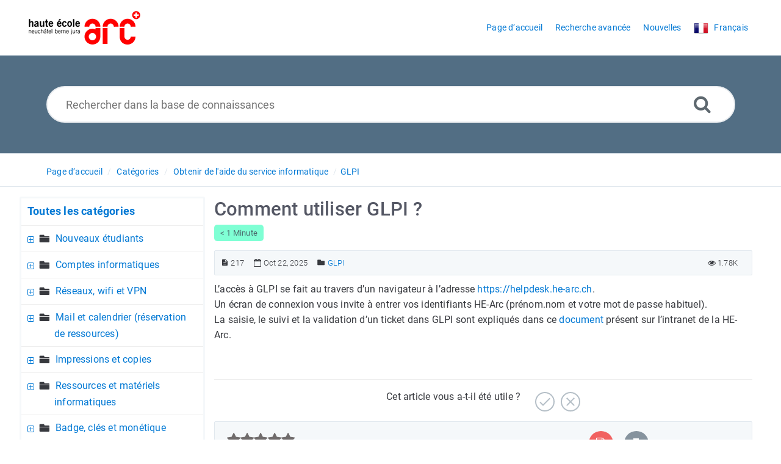

--- FILE ---
content_type: text/html; charset=UTF-8
request_url: https://faq.he-arc.ch/article.php?id=217&oid=62
body_size: 9054
content:
<!DOCTYPE html>
<html   lang="fr">
<head>
<meta http-equiv="Content-Type" content="text/html; charset=utf-8" />
<title>Comment utiliser GLPI ? - FAQ Service informatique HE-ARC</title>
<meta http-equiv="X-UA-Compatible" content="IE=9; IE=8; IE=EDGE" />
<meta name="viewport" content="width=device-width, initial-scale=1.0, maximum-scale=1.0, user-scalable=no" /> 


	<meta name="keywords" content="support,informatique,helpdesk,glpi,utilisation" />
	<meta name="description" content="Comment utiliser GLPI ?" />
<meta name="robots" content="index, follow" /><link rel="shortcut icon" href="https://faq.he-arc.ch/uploads/custom/8575be3ace2937d7d3b1278ae3593317129becde.png" type="image/png" />


<meta name="generator" content="PHPKB Knowledge Base Software" />
<link rel="canonical" href="https://faq.he-arc.ch/article.php?id=217" />
<!-- Powered by 'PHPKB Knowledge Base Software' (https://www.phpkb.com) -->
<!-- Please do not remove this line from the code to keep the license valid -->
<style>
	:root {
	--theme-color: #526e84;
	--theme-text-color: #37393e; 
	--header-text-color:#ffffff;
	--header-text-hover-color:#ffe27a;
	--header-btn-bg-color: #d23e00;
	--header-btn-text-color: #ffffff;
	--header-btn-hover-color: #802600;
	--links-text-color: #0078d4;
	--links-hover-color: #ce7e00;
	--btn-bg-color: #0078d4;
	--btn-text-color: #ffffff;
	--btn-hover-color: #3394db;
	--toggle-btn-bg-color: #3394db;
	--toggle-btn-text-color: #ffffff;
	--theme-panel-color: #f5f8fa;
	--theme-panel-border-color:#e1e8ee;

	--article-h1-color: #545764;
	--article-h2-color: #545764;
	--article-h3-color: #545764;
	--article-h4-color: #545764;
	--article-h5-color: #545764;
	--article-h6-color: #545764;
	--search-highlight-color: #cbfe65;
	--glossary-link-color	: #008000;
	--download-badge-bg-color	: #0078d4;
	--download-badge-text-color	: #ffffff;


	--navigation-links-color		: #0078d4;
	--navigation-links-hover-color	: #545764;
	--tabs-bg-color					: #ffffff;
	--tabs-border-color				: #e9ecef;	
	--tabs-text-color				: #0078d4;
	--tabs-hover-bg-color			: #ffffff;
	--tabs-hover-border-color		: #e9ecef;
	--tabs-hover-text-color			: #545764;
	--tabs-active-bg-color			: #ffffff;
	--tabs-active-border-color		: #dddddd;
	--tabs-active-text-color		: #545764;
	--tabs-dropdown-active-bg-color	: #0078d4;
	--tabs-dropdown-active-color	: #ffffff;

	--toc-links-color				: #0078d4;
	--toc-links-hover-color			: #545764;
	--breadcrumbs-links-color		: #0078d4;
	--breadcrumbs-links-hover-color	: #545764;
	--glossary-bg-color				: #0078d4;
	--glossary-labels-color			: #0078d4;
	--glossary-bg-hover-color		: #0078d4;
	--glossary-labels-hover-color	: #ffffff;
	--article-fonts					: ;	
	
  }	
</style>


<link rel="preload" as="font" href="https://faq.he-arc.ch/fonts/icons.woff2" type="font/woff2" crossorigin="anonymous">
<style>
@font-face{
	font-family:'phpkbIcons';
	font-weight:400;
	font-style:normal;
	font-display: swap;
	src:
	url(https://faq.he-arc.ch/fonts/icons.woff2) format("woff2"),
	url(https://faq.he-arc.ch/fonts/icons.woff) format("woff"),
	url(https://faq.he-arc.ch/fonts/icons.ttf) format("truetype"),
	url(https://faq.he-arc.ch/fonts/icons.eot), url("https://faq.he-arc.ch/fonts/icons.eot#iefix") format("embedded-opentype"),
	url("https://faq.he-arc.ch/fonts/icons.svg?#icons") format("svg");
}
</style>
<link rel="preload" href="https://faq.he-arc.ch/css/icons-phpkb.css?v=1.0.0" as="style" onload="this.rel='stylesheet'">
<link rel="stylesheet" href="https://faq.he-arc.ch/css/icons-phpkb.css?v=1.0.0">

<link rel="preload" href="https://faq.he-arc.ch/css/bootstrap.min.css" as="style" onload="this.rel='stylesheet'">
<link href="https://faq.he-arc.ch/css/bootstrap.min.css" rel="stylesheet" type="text/css" />

<link rel="preload" href="https://faq.he-arc.ch/css/bootstrap-overrides.css" as="style" onload="this.rel='stylesheet'">
<link href="https://faq.he-arc.ch/css/bootstrap-overrides.css" rel="stylesheet" type="text/css" />

<link  rel="preload"  media="screen and (min-width: 1px) and (max-width: 1048px)" href="https://faq.he-arc.ch/css/dlmenu.css?v=1.0.0" type="text/css" as="style" onload="this.rel='stylesheet'">
<link rel="stylesheet" media="screen and (min-width: 1px) and (max-width: 1048px)" href="https://faq.he-arc.ch/css/dlmenu.css?v=1.0.0" type="text/css">

<link rel="preload" href="https://faq.he-arc.ch/css/app.min.css?v=1.0.1" as="style" onload="this.rel='stylesheet'">
<link href="https://faq.he-arc.ch/css/app.min.css?v=1.0.1" rel="stylesheet" type="text/css" />

<!--<link href="https://faq.he-arc.ch/css/app-not-required.css" rel="stylesheet" type="text/css" />-->
<link rel="preload" as="style" onload="this.rel = 'stylesheet'" href="https://faq.he-arc.ch/css/template.css">
<link rel="stylesheet" href="https://faq.he-arc.ch/css/template.css" type="text/css">
	  
<link rel="preload" href="https://faq.he-arc.ch/css/phpkb.css?v=1.0.1" as="style" onload="this.rel='stylesheet'">
<link href="https://faq.he-arc.ch/css/phpkb.css?v=1.0.1" rel="stylesheet" type="text/css" />

	
<style>
	.search-section {
							background-color: var(--theme-color,#0078D4)!important;
						}</style>

<!-- Password Strengh Checker -->
<link href="https://faq.he-arc.ch/css/password-strength-checker.css?v=1.0.0" rel="stylesheet">
<link rel="preload" as="style" onload="this.rel = 'stylesheet'" href="https://faq.he-arc.ch/css/rateit.css" />
<link href="https://faq.he-arc.ch/css/rateit.css" rel="stylesheet" type="text/css" />
</head>

	<body class="fixed-body layout-fixed"  ><a id="skipnav" class="screenreader-htl" href="#mainDiv">
			  
			</a><div id="app" class="paper-loading error-page">
	<!-- Nav -->
		<div class="nav-fixed no-b">
		<!-- Header -->
		<nav class="mainnav navbar navbar-default justify-content-between">
		   <div class="container relative">
			   <a class="offcanvas dl-trigger paper-nav-toggle " type="button" data-toggle="offcanvas" aria-controls="navbarNav" aria-expanded="false" aria-label="Toggle navigation">
				   <i></i>
			   </a>
							   <a class="navbar-brand" aria-label="Logo" href="https://faq.he-arc.ch">
				   <img class="d-inline-block align-top" alt="Knowledge Base Logo" src="https://faq.he-arc.ch/uploads/custom/de8631f476e01f0735285caeb4e3bc03ab04eb6c.png">
			   </a>
			   	<div id="dl-menu" class="xv-menuwrapper responsive-menu">
		<ul class="dl-menu align-items-center">
			<li ><a href="https://faq.he-arc.ch/index.php" ><span>Page d’accueil</span></a></li><li ><a href="https://faq.he-arc.ch/search.php"><span>Recherche avancée</span></a></li><li ><a href="https://faq.he-arc.ch/news.php" ><span>Nouvelles</span></a></li><li>
								<a class="pointer"><span><img src="https://faq.he-arc.ch/images/flags/fr.png" class="flag" border="0" alt="" /> <span class="lang-text">Français</span></span></a>
							 </li>		</ul>
	</div>
				<!-- Login modal -->
		   </div>
		</nav>
	</div>

				<main class="single single-knowledgebase">
			
				<section class="search-section">
									
									<div class="masthead single-masthead ">
										<div class="container">
											<div class="row">
												<div class="col-lg-12 mx-md-auto">
													<form class="clearfix" name="frmsearch" role="search" aria-label="" method="post" action="https://faq.he-arc.ch/search.php?suid=697d3172ba882"  onsubmit="return check_form('Veuillez spécifier le mot-clé pour pouvoir faire une recherche.','Veuillez spécifier au minimum 3 caractères pour pouvoir faire une recherche.','Rechercher dans la base de connaissances');">
						<input type="text" class="search-field" id="search_field" name="keywords" aria-label="Rechercher dans la base de connaissances" aria-required="true" aria-invalid="false" placeholder="Rechercher dans la base de connaissances">
						
						<input type="hidden" name="search_att" value="yes"/>
						<button type="submit" name="submit_search"  id="search_btn" value="Search" aria-label="Recherche avancée"><i class="icon icon-search" role="presentation"></i></button>
					</form>
												</div>
											</div>
										</div>
									</div>
								</section>			<div class="breadcrumbs breadcrumbs-cat " role="navigation" aria-label="Breadcrumb">
									<div class="container">
										<div class="row">
											<div class="col-md-6 col-lg-8 breadcrumbbar ">
												 <ol>
						<li><a href="https://faq.he-arc.ch/index.php">Page d’accueil</a></li>
									<li><a href="https://faq.he-arc.ch/category.php">Catégories</a></li> <li class=""><a href="https://faq.he-arc.ch/category.php?id=29">Obtenir de l'aide du service informatique</a></li><li class=""><a href="https://faq.he-arc.ch/category.php?id=62">GLPI</a></li>
					</ol>
											</div>											
											<div class="col-md-6 col-lg-4"> 
												<div class="float-right-left sm-ml-minus10">
								
							 </div>
											</div>
										</div>
									</div>
								</div>
			<div class="container container-xs" id="mainDiv">
				<div class="row">
									<div class="col-lg-3 col-xl-3  left-sidebar">
						
<script type="text/javascript">
	var sbClasses ='';
</script>
	<!--Sidebar Toggle Button-->
	<a href="#" data-toggle="offcanvas" aria-label="" class="sidebar-slide-toggle d-lg-none d-xl-none"><i class=""></i></a>
	<script type="text/javascript">
		var sbClasses = "sidebar-slide main-sidebar shadow1 fixed offcanvas scroll bg-white";
	</script>
	<aside id="sidebar_slide" style="width:auto;">
		<!--Sidebar End-->
		<div class="sidebar sidebar-kbtree mt-3 bordered-tree no-p">
		<div id="toc"></div>					<div class="widget ">
						<div class="phpkbh3">
					<a href="https://faq.he-arc.ch/category.php" class="nodeHeading node">Toutes les catégories</a>
				</div>
				<div class="phpkb-tree"><div class="treeNode"></div>
					<div id="dd0" class="clip" style="display:block;">
						<div class="treeNode">
									<div style="padding-left:0px">
										<div class="tree-col"><a href="javascript: 
											expand_collapse(110,'tdvlv1_110','https://faq.he-arc.ch');" 
											id="exclpse110" aria-label="" 
											aria-expanded="false"><span id="timg110" class="expand-category" role="presentation"></span></a></div>
									
										<div class="tree-col"><i class="icon-folder6  fs-18" style="vertical-align:middle;"  role="presentation"></i>&nbsp;</div>
										<div class="tree-col"><a class="node " href="https://faq.he-arc.ch/category.php?id=110">Nouveaux étudiants</a>
										<input type="hidden" aria-hidden="true" name="nstate110" id="nstate110" value="no" />
										</div>
									</div>
								</div>
								<div id="tdvlv1_110" class="clip" style="display:none;"></div><div class="treeNode">
									<div style="padding-left:0px">
										<div class="tree-col"><a href="javascript: 
											expand_collapse(1,'tdvlv1_1','https://faq.he-arc.ch');" 
											id="exclpse1" aria-label="" 
											aria-expanded="false"><span id="timg1" class="expand-category" role="presentation"></span></a></div>
									
										<div class="tree-col"><i class="icon-folder6  fs-18" style="vertical-align:middle;"  role="presentation"></i>&nbsp;</div>
										<div class="tree-col"><a class="node " href="https://faq.he-arc.ch/category.php?id=1">Comptes informatiques</a>
										<input type="hidden" aria-hidden="true" name="nstate1" id="nstate1" value="no" />
										</div>
									</div>
								</div>
								<div id="tdvlv1_1" class="clip" style="display:none;"></div><div class="treeNode">
									<div style="padding-left:0px">
										<div class="tree-col"><a href="javascript: 
											expand_collapse(6,'tdvlv1_6','https://faq.he-arc.ch');" 
											id="exclpse6" aria-label="" 
											aria-expanded="false"><span id="timg6" class="expand-category" role="presentation"></span></a></div>
									
										<div class="tree-col"><i class="icon-folder6  fs-18" style="vertical-align:middle;"  role="presentation"></i>&nbsp;</div>
										<div class="tree-col"><a class="node " href="https://faq.he-arc.ch/category.php?id=6">Réseaux, wifi et VPN</a>
										<input type="hidden" aria-hidden="true" name="nstate6" id="nstate6" value="no" />
										</div>
									</div>
								</div>
								<div id="tdvlv1_6" class="clip" style="display:none;"></div><div class="treeNode">
									<div style="padding-left:0px">
										<div class="tree-col"><a href="javascript: 
											expand_collapse(16,'tdvlv1_16','https://faq.he-arc.ch');" 
											id="exclpse16" aria-label="" 
											aria-expanded="false"><span id="timg16" class="expand-category" role="presentation"></span></a></div>
									
										<div class="tree-col"><i class="icon-folder6  fs-18" style="vertical-align:middle;"  role="presentation"></i>&nbsp;</div>
										<div class="tree-col"><a class="node " href="https://faq.he-arc.ch/category.php?id=16">Mail et calendrier &#40;réservation de ressources&#41;</a>
										<input type="hidden" aria-hidden="true" name="nstate16" id="nstate16" value="no" />
										</div>
									</div>
								</div>
								<div id="tdvlv1_16" class="clip" style="display:none;"></div><div class="treeNode">
									<div style="padding-left:0px">
										<div class="tree-col"><a href="javascript: 
											expand_collapse(21,'tdvlv1_21','https://faq.he-arc.ch');" 
											id="exclpse21" aria-label="" 
											aria-expanded="false"><span id="timg21" class="expand-category" role="presentation"></span></a></div>
									
										<div class="tree-col"><i class="icon-folder6  fs-18" style="vertical-align:middle;"  role="presentation"></i>&nbsp;</div>
										<div class="tree-col"><a class="node " href="https://faq.he-arc.ch/category.php?id=21">Impressions et copies</a>
										<input type="hidden" aria-hidden="true" name="nstate21" id="nstate21" value="no" />
										</div>
									</div>
								</div>
								<div id="tdvlv1_21" class="clip" style="display:none;"></div><div class="treeNode">
									<div style="padding-left:0px">
										<div class="tree-col"><a href="javascript: 
											expand_collapse(22,'tdvlv1_22','https://faq.he-arc.ch');" 
											id="exclpse22" aria-label="" 
											aria-expanded="false"><span id="timg22" class="expand-category" role="presentation"></span></a></div>
									
										<div class="tree-col"><i class="icon-folder6  fs-18" style="vertical-align:middle;"  role="presentation"></i>&nbsp;</div>
										<div class="tree-col"><a class="node " href="https://faq.he-arc.ch/category.php?id=22">Ressources et matériels informatiques</a>
										<input type="hidden" aria-hidden="true" name="nstate22" id="nstate22" value="no" />
										</div>
									</div>
								</div>
								<div id="tdvlv1_22" class="clip" style="display:none;"></div><div class="treeNode">
									<div style="padding-left:0px">
										<div class="tree-col"><a href="javascript: 
											expand_collapse(23,'tdvlv1_23','https://faq.he-arc.ch');" 
											id="exclpse23" aria-label="" 
											aria-expanded="false"><span id="timg23" class="expand-category" role="presentation"></span></a></div>
									
										<div class="tree-col"><i class="icon-folder6  fs-18" style="vertical-align:middle;"  role="presentation"></i>&nbsp;</div>
										<div class="tree-col"><a class="node " href="https://faq.he-arc.ch/category.php?id=23">Badge, clés et monétique</a>
										<input type="hidden" aria-hidden="true" name="nstate23" id="nstate23" value="no" />
										</div>
									</div>
								</div>
								<div id="tdvlv1_23" class="clip" style="display:none;"></div><div class="treeNode">
									<div style="padding-left:0px">
										<div class="tree-col"><a href="javascript: 
											expand_collapse(24,'tdvlv1_24','https://faq.he-arc.ch');" 
											id="exclpse24" aria-label="" 
											aria-expanded="false"><span id="timg24" class="expand-category" role="presentation"></span></a></div>
									
										<div class="tree-col"><i class="icon-folder6  fs-18" style="vertical-align:middle;"  role="presentation"></i>&nbsp;</div>
										<div class="tree-col"><a class="node " href="https://faq.he-arc.ch/category.php?id=24">Logiciels</a>
										<input type="hidden" aria-hidden="true" name="nstate24" id="nstate24" value="no" />
										</div>
									</div>
								</div>
								<div id="tdvlv1_24" class="clip" style="display:none;"></div><div class="treeNode">
									<div style="padding-left:0px">
										<div class="tree-col"><a href="javascript: 
											expand_collapse(100,'tdvlv1_100','https://faq.he-arc.ch');" 
											id="exclpse100" aria-label="" 
											aria-expanded="false"><span id="timg100" class="expand-category" role="presentation"></span></a></div>
									
										<div class="tree-col"><i class="icon-folder6  fs-18" style="vertical-align:middle;"  role="presentation"></i>&nbsp;</div>
										<div class="tree-col"><a class="node " href="https://faq.he-arc.ch/category.php?id=100">Cloud</a>
										<input type="hidden" aria-hidden="true" name="nstate100" id="nstate100" value="no" />
										</div>
									</div>
								</div>
								<div id="tdvlv1_100" class="clip" style="display:none;"></div><div class="treeNode">
									<div style="padding-left:0px">
										<div class="tree-col"><a href="javascript: 
											expand_collapse(25,'tdvlv1_25','https://faq.he-arc.ch');" 
											id="exclpse25" aria-label="" 
											aria-expanded="false"><span id="timg25" class="expand-category" role="presentation"></span></a></div>
									
										<div class="tree-col"><i class="icon-folder6  fs-18" style="vertical-align:middle;"  role="presentation"></i>&nbsp;</div>
										<div class="tree-col"><a class="node " href="https://faq.he-arc.ch/category.php?id=25">Téléphonie</a>
										<input type="hidden" aria-hidden="true" name="nstate25" id="nstate25" value="no" />
										</div>
									</div>
								</div>
								<div id="tdvlv1_25" class="clip" style="display:none;"></div><div class="treeNode">
									<div style="padding-left:0px">
										<div class="tree-col"><a href="javascript: 
											expand_collapse(26,'tdvlv1_26','https://faq.he-arc.ch');" 
											id="exclpse26" aria-label="" 
											aria-expanded="false"><span id="timg26" class="expand-category" role="presentation"></span></a></div>
									
										<div class="tree-col"><i class="icon-folder6  fs-18" style="vertical-align:middle;"  role="presentation"></i>&nbsp;</div>
										<div class="tree-col"><a class="node " href="https://faq.he-arc.ch/category.php?id=26">Applications métiers &#40;OpenTime, SII4ARC, IS-Academia, SageX, AGF et Cyberlearn&#41;</a>
										<input type="hidden" aria-hidden="true" name="nstate26" id="nstate26" value="no" />
										</div>
									</div>
								</div>
								<div id="tdvlv1_26" class="clip" style="display:none;"></div><div class="treeNode">
									<div style="padding-left:0px">
										<div class="tree-col"><a href="javascript: 
											expand_collapse(27,'tdvlv1_27','https://faq.he-arc.ch');" 
											id="exclpse27" aria-label="" 
											aria-expanded="false"><span id="timg27" class="expand-category" role="presentation"></span></a></div>
									
										<div class="tree-col"><i class="icon-folder6  fs-18" style="vertical-align:middle;"  role="presentation"></i>&nbsp;</div>
										<div class="tree-col"><a class="node " href="https://faq.he-arc.ch/category.php?id=27">Visiteurs</a>
										<input type="hidden" aria-hidden="true" name="nstate27" id="nstate27" value="no" />
										</div>
									</div>
								</div>
								<div id="tdvlv1_27" class="clip" style="display:none;"></div><div class="treeNode">
									<div style="padding-left:0px">
										<div class="tree-col"><a href="javascript: 
											expand_collapse(28,'tdvlv1_28','https://faq.he-arc.ch');" 
											id="exclpse28" aria-label="" 
											aria-expanded="false"><span id="timg28" class="expand-category" role="presentation"></span></a></div>
									
										<div class="tree-col"><i class="icon-folder6  fs-18" style="vertical-align:middle;"  role="presentation"></i>&nbsp;</div>
										<div class="tree-col"><a class="node " href="https://faq.he-arc.ch/category.php?id=28">Charte informatique et sécurité</a>
										<input type="hidden" aria-hidden="true" name="nstate28" id="nstate28" value="no" />
										</div>
									</div>
								</div>
								<div id="tdvlv1_28" class="clip" style="display:none;"></div><div class="treeNode">
									<div style="padding-left:0px">
										<div class="tree-col"><a href="javascript: 
											expand_collapse(29,'tdvlv1_29','https://faq.he-arc.ch');" 
											id="exclpse29" aria-label="" 
											aria-expanded="true"><span id="timg29" class="collapse-category" role="presentation"></span></a></div>
									
										<div class="tree-col"><i class="icon-folder6  fs-18" style="vertical-align:middle;"  role="presentation"></i>&nbsp;</div>
										<div class="tree-col"><a class="node " href="https://faq.he-arc.ch/category.php?id=29">Obtenir de l'aide du service informatique</a>
										<input type="hidden" aria-hidden="true" name="nstate29" id="nstate29" value="yes" />
										</div>
									</div>
								</div>
								<div id="tdvlv1_29" class="clip" style=""><div class="treeNode">
									<div style="padding-left:18px">
										<div class="tree-col"><a href="javascript: 
											expand_collapse(61,'tdvlv2_61','https://faq.he-arc.ch');" 
											id="exclpse61" aria-label="" 
											aria-expanded="false"><span id="timg61" class="expand-category" role="presentation"></span></a></div>
									
										<div class="tree-col"><i class="icon-folder6  fs-18" style="vertical-align:middle;"  role="presentation"></i>&nbsp;</div>
										<div class="tree-col"><a class="node " href="https://faq.he-arc.ch/category.php?id=61">Généralités</a>
										<input type="hidden" aria-hidden="true" name="nstate61" id="nstate61" value="no" />
										</div>
									</div>
								</div>
								<div id="tdvlv2_61" class="clip" style="display:none;"></div><div class="treeNode">
									<div style="padding-left:18px">
										<div class="tree-col"><a href="javascript: 
											expand_collapse(62,'tdvlv2_62','https://faq.he-arc.ch');" 
											id="exclpse62" aria-label="" 
											aria-expanded="true"><span id="timg62" class="collapse-category" role="presentation"></span></a></div>
									
										<div class="tree-col"><i class="icon-folder6  fs-18" style="vertical-align:middle;"  role="presentation"></i>&nbsp;</div>
										<div class="tree-col"><a class="node " href="https://faq.he-arc.ch/category.php?id=62">GLPI</a>
										<input type="hidden" aria-hidden="true" name="nstate62" id="nstate62" value="yes" />
										</div>
									</div>
								</div>
								<div id="tdvlv2_62" class="clip" style=""><div class="treeNode">
									<div style="padding-left:54px">
										<div class="tree-col"><i class="icon-approved" role="presentation"></i> </div>
										<div class="tree-col"><a class="node  articleNode" 
											href="https://faq.he-arc.ch/article.php?id=218&oid=62" >Incident ou demande : quelle différence ?</a></div>
									</div>
								</div><div class="treeNode">
									<div style="padding-left:54px">
										<div class="tree-col"><i class="icon-approved" role="presentation"></i> </div>
										<div class="tree-col"><a class="node nodeSel articleNode" 
											href="https://faq.he-arc.ch/article.php?id=217&oid=62" >Comment utiliser GLPI ?</a></div>
									</div>
								</div><div class="treeNode">
									<div style="padding-left:54px">
										<div class="tree-col"><i class="icon-approved" role="presentation"></i> </div>
										<div class="tree-col"><a class="node  articleNode" 
											href="https://faq.he-arc.ch/article.php?id=216&oid=62" >Qu&#039;est-ce que GLPI ?</a></div>
									</div>
								</div></div></div>
					</div>
				</div>					</div>
				
						<div id="sidebar_others">
							<div class="sidebar-widgets">
							</div>
						</div>			</div>
			</aside>
					</div>
										<div class="col-12 col-lg-9 col-xl-9 container-content  p-t-b-20" style="position:inherit!important;">
						<div class="article-area">
														<div id="articleContent">
													<article class="post" >
														<h1><span >Comment utiliser GLPI ?</span></h1>
														<span class="readingtime small"> < 1 Minute</span>
														<div class="article-meta-new display-inline-table">
															<span class="pointer" title="Numéro d’article"><i class="icon icon-description"  aria-label="Numéro d’article" tabindex="0"></i> 217</span>
															
															<span class="pointer" aria-label="Mis à jour le Oct 22, 2025" title="Mis à jour le Oct 22, 2025"><i class="icon icon-calendar-o"  role="presentation"></i> Oct 22, 2025</span>
															<span class="info-cats"><i class="icon icon-folder4"  aria-label="" tabindex="0"></i>&nbsp;<span ><a href="https://faq.he-arc.ch/category.php?id=62" title="Catégories &raquo; Obtenir de l'aide du service informatique &raquo; GLPI ">GLPI</a></span></span>
															
															<span class="like-count float-right pointer" aria-label="1.78K Clics" title="1.78K Clics"><i class="icon icon-eye" role="presentation"></i> 1.78K</span>
														</div>
														<div class="article-content">
															<span >
																<div id="ARTICLECONTENT">
																	<p>L&rsquo;accès à GLPI se fait au travers d&rsquo;un navigateur à l&rsquo;adresse <a href="https://helpdesk.he-arc.ch/" target="_blank" rel="noopener" data-cke-saved-href="https://helpdesk.he-arc.ch/">https://helpdesk.he-arc.ch</a>.<br>Un écran de connexion vous invite à entrer vos identifiants HE-Arc (prénom.nom et votre mot de passe habituel).<br>La saisie, le suivi et la validation d&rsquo;un ticket dans GLPI sont expliqués dans ce <a href="https://intranet.he-arc.ch/dq/Docs%20%20RES%20%20INF%20%20GEN/ARC-RES3-REF038-Support%20pour%20les%20utilisateurs-trices.docx?d=w0f35cebc71d644fc807fd9b321dabc9f" target="_blank" rel="noopener" data-cke-saved-href="https://intranet.he-arc.ch/dq/Docs%20%20RES%20%20INF%20%20GEN/ARC-RES3-REF038-Support%20pour%20les%20utilisateurs-trices.docx?d=w0f35cebc71d644fc807fd9b321dabc9f">document</a> présent sur l&rsquo;intranet de la HE-Arc.</p>
																</div>
															</span>
														</div>
														
													</article>
													<div class="clearfix"></div><div id="feedback_div">
					<div class="feedback">
						<div class="container">
							<p class="text-center">
								<span class="count">
									Cet article vous a-t-il été utile ?					
								</span>
								
								<a class="feedback-btn pointer" aria-label="Positif" title="Positif" onclick="sendFeedback('feedback_div','erdiv','https://faq.he-arc.ch',217,'positive','Autre');">
									<span class=" feedback-icon feedback-icon-yes" >
										<i class="icon-check3"  role="presentation"></i>
									</span>
								</a>
								<a class="feedback-btn pointer" aria-label="Négatif" title="Négatif" href="#modalFeedback" data-toggle="modal" data-target="#modalFeedback">
									<span class="feedback-icon feedback-icon-not">
										<i class="icon-close2"  role="presentation"></i>
									</span>
								</a>
							</p>
						</div>
					</div>
					<div class="modal fade" id="modalFeedback" tabindex="-1" role="dialog" data-backdrop="static" data-keyboard="false"  aria-labelledby="modalFeedbackLabel">
						<div class="modal-dialog" role="dialog">
							<div class="modal-content">
								<div class="modal-header">
									 <h4 class="modal-title float-left" id="modalFeedbackLabel">Avis</h4>
									<a href="#" data-dismiss="modal" aria-label="Close" id="close" class="paper-nav-toggle active mr-3"><i></i></a>
								</div>
								<div class="modal-body">
									<div id="erdiv"></div>
									<form name="frmfeedback" id="frmfeedback">
										<div class="form-group">
											<label class="col-12" id="lblwh">Pourquoi cet article n&#039;a pas été utile ?</label>
											<select class="form-control form-control-lg py-0" id="feedback_reason" name="feedback_reason" aria-required="true" aria-labelledby="lblwh" onchange="toggleElement('feedback_reason','Autre','fd_other');">
												<option>Je n&#039;ai pas trouvé ma réponse</option><option>La réponse n&#039;était pas assez claire</option><option>Autre</option>
											</select>													
										</div>							
										<div class="form-group has-icon" style="display:none;" id="fd_other">
											<label class="col-12" id="lblrsn">Indiquez votre motif</label>
											<textarea rows="5" class="form-control form-control-lg" id="reason_other" name="reason_other" aria-labelledby="lblrsn"></textarea>
										</div><div class="form-group has-icon"><i class="icon-envelope-o" role="presentation"></i>
							<input type="text" class="form-control form-control-lg"  aria-label="Adresse e-mail" name="feedback_email" id="feedback_email" placeholder="Adresse e-mail">
						</div>
						<p class="forget-pass">Laissez votre adresse e-mail si vous souhaitez obtenir des informations supplémentaires.</p>	
									</form>
								</div>
								<div class="modal-footer">
									<input type="button" class="btn btn-primary btn-lg btn-block pointer" id="submitNegFb"  value="Envoyer" onclick="sendFeedback('feedback_div','erdiv','https://faq.he-arc.ch',217,'negative','Autre');">
									<a class="btn btn-primary btn-lg btn-block pointer" id="submitNegFbSpin" style="display:none;color:white;"><i class="spinner rotate" ></i> </a>
								</div>
							</div>
						</div>
					</div>
				</div>
													 <div class="article-meta-new article-options">
														<div class="rating-bar">	
						<div class="rating">
							<div id="ratingbox">
								<select name="rating" id="ratings" style="width:110px;"  aria-hidden="true" aria-label="">
									<option value="1" data-html="Inutile">Inutile</option>
									<option value="2" data-html="Au-dessous de la moyenne">Au-dessous de la moyenne</option>
									<option value="3" data-html="Moyen">Moyen</option>
									<option value="4" data-html="Au-dessus de la moyenne">Au-dessus de la moyenne</option>
									<option value="5" data-html="Excellent">Excellent</option>
								</select>
								<div class="rateit" id="rateit"  data-rateit-icon="&#xf005;" style="font-family:phpkbIcons" data-rateit-backingfld="#ratings" data-rateit-value="0" data-rateit-ispreset="true" data-rateit-mode="font" data-rateit-min="0" data-rateit-resetable="false" ></div>
								<div id="rating_tooltip" class="pl-1 pt-1">Pas de note</div>
							</div>
						</div></div><div class="options text-center"><ul class="social">
								 
								 <li class="pdf"><a href="https://faq.he-arc.ch/export.php?type=PDF&amp;id=217"  aria-label="Exporter vers PDF" title="Exporter vers PDF"><i class="icon icon-file-pdf-o" role="presentation" ></i></a></li>
								 <li class="print"><a href="https://faq.he-arc.ch/print.php?id=217" target="_blank" aria-label="Imprimer article" title="Imprimer article"><i class="icon icon-print2" role="presentation" ></i></a></li>
								 
								 
							  </ul></div>
													</div>
												</div>
												 <div class="headersticky">

													<div class="headerdetails">

														<div class="headerleft">

															<div class="article-sticky-head">

																<div class="title">Comment utiliser GLPI ?</span></div>

																<div class="article-meta-new display-inline-table">

																	<span class="readingtime small"> < 1 Minute</span>

																	

																	<span class="pointer" title="Mis à jour le Oct 22, 2025"><i class="icon icon-calendar-o"></i> Oct 22, 2025</span>

																	

																	<span class="like-count pointer" title="1.78K Clics"><i class="icon icon-eye"></i> 1.78K</span>

																</div>

															</div>

														</div>

														<div class="headerright">

															

														</div>

													</div>

													<div class="progressbarParent">

														<div class="progressbar" id="progress_bar">

															<div class="progressbarShadow"></div>

														</div>

													</div>
												</div>																						<ul class="nav nav-tabs home-tabs p-t-20" id="myTab" role="tablist">	<li class="nav-item">
										<a class="nav-link active" id="related-tab" data-toggle="tab" href="#related" role="tab" aria-controls="related">Articles associés</a>
									</li></ul><div class="tab-content home-tabs-content" style="padding: 1.25rem;" id="myTabContent"> <div class="tab-pane active show fade" id="related" role="tabpanel" aria-labelledby="related-tab">
										<div class="recentview"><div class="article row media">
											<div class="media-col-icon"><span class="icon" role="presentation"></span></div>
											<div class="media-col-content media-body">
												<div class="media-col-title"><a href="https://faq.he-arc.ch/article.php?id=218" >Incident ou demande : quelle différence ?</a></div>
												<div class="small-text">
													Consulté 2.39K fois depuis May 21, 2021 
												</div>
												
											</div>
										 </div><div class="article row media">
											<div class="media-col-icon"><span class="icon" role="presentation"></span></div>
											<div class="media-col-content media-body">
												<div class="media-col-title"><a href="https://faq.he-arc.ch/article.php?id=216" >Qu&#039;est-ce que GLPI ?</a></div>
												<div class="small-text">
													Consulté 2.32K fois depuis May 21, 2021 
												</div>
												
											</div>
										 </div></div>
									</div></div>													</div><!-- End Article Area -->
					</div>
				</div><!-- End Row -->
			</div><!-- End Container -->
			<div class="reply-form">
									<div class="outputdiv"></div>
									
									<form name="replyFrm" action="" class="replyFrm" method="post">
										<div class="row close-reply-row">
											<div class="col-lg-12">
												<a href="javascript:;" class="pointer reply-cancel-btn " aria-label="Annuler" title="Annuler" data-cid="COMMENTID"><span class="icon-close2 pr-1" role="presentation" ></span></a>
											</div>
										</div>

										<div class="row">
								<div class="col-lg-6">
									<div class="form-group">
										<input type="text" class="form-control form-control-lg"  aria-required="true" aria-label="Nom complet" aria-invalid="false" name="name" id="name" value="" placeholder="Nom complet">
									</div>
								</div>
								<div class="col-lg-6">
									<div class="form-group">
										<input type="text" class="form-control form-control-lg" aria-required="true" name="email"  aria-label="Adresse e-mail" aria-invalid="false" id="email" value="" placeholder="Adresse e-mail">
									</div>
								</div>
							</div>
										<div class="row">
							<div class="col-lg-12">
								<div class="form-group">
									<textarea name="comment" id="comment" class="form-control-lg"  aria-required="true" aria-label="Commentaire" aria-invalid="false" placeholder="Commentaire"></textarea>
								</div>
							</div>
						</div>
										<div class="row">
						<div class="col-6 col-sm-6 col-md-6">
							<div class="form-group">
								<input type="text" name="captcha_reply" id="captcha_reply" maxlength="7" value="" class="form-control-lg" placeholder="Code de sécurité" />
								
							</div>
						</div>
						<div class="col-6 col-sm-6 col-md-6 float-left text-left "> <img style="float: left; padding-right: 5px;" id="captcha_image_replycomment" src="https://faq.he-arc.ch/securimage/securimage_show.php?namespace=reply-comment" alt="Code de sécurité">
							<a title="Rafraîchir l&#039;image" aria-label="Rafraîchir l&#039;image" class="captcha-refresh pointer" 
								onclick="refreshCaptcha('captcha_image_replycomment','https://faq.he-arc.ch/securimage/securimage_show.php?namespace=reply-comment');">
								<span class="icon icon-refresh2" role="presentation"></span>
							</a></div>
					  </div>
										<div class="row">
											<div class="col-lg-12">
												<button class="btn btn-primary btn-lg pointer btn-postreply" type="button"  name="postreply" id="postreply" value="Poster un commentaire" >Poster un commentaire</button>
												<input type="hidden" aria-hidden="true"  name="commentid" value="" />
												<input type="hidden" aria-hidden="true"  name="captcharequired" value="yes" />
												<input type="hidden" aria-hidden="true"  name="captchatype" value="default" />
												<input type="hidden" aria-hidden="true"  name="artid" value="217" />
											</div>
										</div>
									</form>
								 </div>		</main>
		<!-- SignUp modal -->
<div class="modal" id="modalSignUp" tabindex="-1" role="dialog"  aria-label="" data-backdrop="static">
	<div class="modal-dialog" role="document">
		<div class="modal-content no-r">
			<a href="#" data-dismiss="modal" aria-label="Close" class="paper-nav-toggle active mr-3"><i></i></a>
			<div class="modal-body no-p">
			</div>
		</div>
	</div>
</div>
<!-- Email 2 Friend Modal -->
<div class="modal" id="modalEmailFriend" tabindex="-1" role="dialog" aria-label="" data-backdrop="static">
	<div class="modal-dialog" role="document">
		<div class="modal-content no-r">
			<a href="#" data-dismiss="modal" aria-label="Close" class="paper-nav-toggle active mr-3"><i></i></a>
			<div class="modal-body no-p">
			</div>
		</div>
	</div>
</div>
<a href="#" class="scroll-top" aria-label="Back to Top Screen" title="Back to Top"><i class="icon icon-angle-up" role="presentation" aria-hidden="true"></i></a></div>
<!--End Page page_wrapper -->   
<script type="text/javascript">/* Set global variables */var secTkn = "&cfrmsectkn=MTc2OTgxMjMzODJ0eGFsdmQ0QXBZQ1NCc2pzVll3bk1xM2h1OGxsWGRjbkRwbW5LNm8=";var secTknKey = "cfrmsectkn";var secTknVal = "MTc2OTgxMjMzODJ0eGFsdmQ0QXBZQ1NCc2pzVll3bk1xM2h1OGxsWGRjbkRwbW5LNm8=";</script>
<script type="text/javascript" src="https://faq.he-arc.ch/js/libs/jquery-3.4.1.min.js"></script>
<script src="https://faq.he-arc.ch/js/components/_preloader.js" type="text/javascript"></script><!-- Loading to work  --> 
<script src="https://faq.he-arc.ch/js/libs/modernizr.min.js" type="text/javascript"></script><!-- For different functionalities in browsers --> 
<script type="text/javascript" src="https://faq.he-arc.ch/js/libs/popper.min.js"></script><!-- For bootstrap -->
<script src="https://faq.he-arc.ch/js/libs/bootstrap.min.js"></script>

<script type="text/javascript">
	var filesLoaded = 'no';
	loadFiles('https://faq.he-arc.ch');
	jQuery(window).resize(function() {
		if(filesLoaded == 'no'){
			loadFiles('https://faq.he-arc.ch');
		}
	});
			jQuery(document).ready(function(){
			loadCSS = function(href) {
				var cssLink = jQuery("<link>");
				jQuery("head").append(cssLink); //IE hack: append before setting href
				cssLink.attr({
					rel:  "stylesheet",
					type: "text/css",
					href: href
				});
			};
			loadCSS("https://faq.he-arc.ch/css/category-icons.css");
		});
	</script>
<script defer src="https://faq.he-arc.ch/js/common.js?v=1.0.3" type="text/javascript" ></script>
<script defer src="https://faq.he-arc.ch/js/polyfill.js"></script>
<script defer src="https://faq.he-arc.ch/js/focus-visible.js" type="text/javascript" ></script>

<!-- Password Strengh Checker Plugin -->
<script src="https://faq.he-arc.ch/js/password-strength-checker.js?v=1.0.0" type="text/javascript" ></script>
<script defer src="https://faq.he-arc.ch/js/jquery.rateit.js" type="text/javascript" ></script>
 <script>
							var tocHeading = '';
						</script>
						<script src="https://faq.he-arc.ch/js/ttoc.js"></script><script type="text/javascript">
	var orgVal = '';
	jQuery(document).ready(function(){
		jQuery("#rateit").bind('over', function (event, value) {
		 	var tooltipvalues = ['Inutile', 'Au-dessous de la moyenne', 'Moyen', 'Au-dessus de la moyenne', 'Excellent'];
			 jQuery(this).attr('title', tooltipvalues[value-1]);
			 if(orgVal==''){
			 	orgVal = jQuery('#rating_tooltip').html();
			 }
			 jQuery('#rating_tooltip').html(tooltipvalues[value-1]);
		});
		jQuery("#rateit").bind('mouseleave', function (event, value) {
			var readonly = jQuery('#rateit').rateit('readonly');
			if(readonly==false){
				jQuery('#rating_tooltip').html(orgVal);
			}	
		});
	});
</script>
<script type="text/javascript">
	var tabs = '';
	var basepath = '';
	var widgetReplyComment ='';
	var artDir = 'ltr';
									
	jQuery(document).ready(function(){
		
		jQuery('#rateit').bind('rated', function (e) {
			 var ri = jQuery(this);

			 //if the use pressed reset, it will get value: 0 (to be compatible with the HTML range control), we could check if e.type == 'reset', and then set the value to  null .
			 var value = ri.rateit('value');

			 // prepare data
			 var data = {};
			 data['aid']		= 217;
			 data['usefor']		= 'AddRatings';
			 data['ratings']	= value;
			 data['refInfo']	= "";
			 data[secTknKey]	= secTknVal;

			 //maybe we want to disable voting?
			 jQuery.ajax({
			 	url: "https://faq.he-arc.ch/include/ajax-hub.php",
				data: data,
				success: function(result){
					var output = jQuery.parseJSON( result);
			   		jQuery("#rating_tooltip").html(output.html);
			   		orgVal = output.html;
			   		jQuery('#rateit').rateit('value', output.rating);
			   		ri.rateit('readonly', true);
				}
			 }); 

	 	});	 
		jQuery('.article-content table').each(function (index, value) {
			if (!(jQuery(this).parent().hasClass('table-responsive'))) {
				jQuery(this).wrap( "<div class='table-responsive'></div>" );
			}
		});
	});
</script>

<script type="text/javascript">
	jQuery(document).ready(function(){
		bindSignupModal('https://faq.he-arc.ch');
	}); 
</script>



<input type="hidden" name="JSONGLOSSARY" id="JSONGLOSSARY" value="" />

	<script defer src="https://faq.he-arc.ch/js/jquery.livesearch.js"></script>
	<script type="text/javascript">
	//<![CDATA[
	jQuery(document).ready(function(){
		jQuery('#search_field').liveSearch({url: 'https://faq.he-arc.ch/include/ajax-hub.php?ajax=true&usefor=livesearch&keywords=', typeDelay:500});
	});
	//]]>
	</script>

<script type="text/javascript">
	// variables
	var cmntsSort = 'desc';
	jQuery(document).ready(function(){
		makeStickyHeader('#articleContent article h1');
					initialiseCommentEvents('https://faq.he-arc.ch');	
			});
</script>
	</body></html>

--- FILE ---
content_type: text/css
request_url: https://faq.he-arc.ch/css/icons-phpkb.css?v=1.0.0
body_size: 1175
content:
@charset "UTF-8";
[class^="icon-"],
[class*=" icon-"] {
	font-family: 'phpkbIcons'!important;
	speak: none;
	font-style: normal;
	font-weight: 400;
	font-variant: normal;
	text-transform: none;
	line-height: 1;
	-webkit-font-smoothing: antialiased;
	-moz-osx-font-smoothing: grayscale
}
.icon-lock_outline:before {
	content: "\e899"
}
.icon-lock:before {
	content: "\f023"
}
.icon-search:before {
	content: "\f002"
}
.icon-envelope-o:before {
	content: "\f003"
}
.icon-repeat:before {
	content: "\f01e"
}
.icon-heart-o:before {
	content: "\f08a"
}
.icon-bell-o:before {
	content: "\f0a2"
}
.icon-comments-o:before {
	content: "\f0e6"
}
.icon-user-secret:before {
	content: "\f21b"
}
.icon-user-circle-o:before {
	content: "\f2be"
}
.icon-user-o:before {
	content: "\f2c0"
}
.icon-support:before {
	content: "\f1cd"
}
.icon-help_outline:before {
	content: "\e8fd"
}
.icon-search3:before {
	content: "\e9ff"
}
.icon-copy:before {
	content: "\f0c5"
}
.icon-user-circle:before {
	content: "\f2bd"
}
.icon-subject:before {
	content: "\e8d2"
}
.icon-check-square:before {
	content: "\f14a"
}
.icon-spinner:before {
	content: "\f110"
}
.icon-keyboard_backspace:before {
	content: "\e317"
}
.icon-close2:before {
	content: "\e5cd"
}
.icon-file-text-o:before {
	content: "\f0f6"
}
.icon-error:before {
	content: "\e000"
}
.icon-arrow_back:before {
	content: "\e5c4"
}
.icon-info_outline:before {
	content: "\e88f"
}
.icon-newspaper-o:before {
	content: "\f1ea"
}
.icon-notebook3:before {
	content: "\e984"
}
.icon-cloud-download2:before {
	content: "\ea22"
}
.icon-star4:before {
	content: "\e838"
}
.icon-star:before {
	content: "\f005"
}
.icon-star-o:before {
	content: "\f006"
}
.icon-eye:before {
	content: "\f06e"
}
.icon-commenting:before {
	content: "\f27a"
}
.icon-description:before {
	content: "\e873"
}
.icon-linear_scale:before {
	content: "\e260"
}
.icon-calendar-o:before {
	content: "\f133"
}
.icon-folder4:before {
	content: "\e9dd"
}
.icon-user:before {
	content: "\f007"
}
.icon-user-times:before {
	content: "\f235"
}
.icon-print2:before {
	content: "\e8ad"
}
.icon-mail_outline:before {
	content: "\e0e1"
}
.icon-file:before {
	content: "\f15b"
}
.icon-file-zip-o:before {
	content: "\f1c6"
}
.icon-file-code-o:before {
	content: "\f1c9"
}
.icon-file-pdf-o:before {
	content: "\f1c1"
}
.icon-file-word-o:before {
	content: "\f1c2"
}
.icon-file-excel-o:before {
	content: "\f1c3"
}
.icon-file-powerpoint-o:before {
	content: "\f1c4"
}
.icon-file-image-o:before {
	content: "\f1c5"
}
.icon-file-video-o:before {
	content: "\f1c8"
}
.icon-file-audio-o:before {
	content: "\f1c7"
}
.icon-edit:before {
	content: "\f044"
}
.icon-playlist_add_check:before {
	content: "\e065"
}
.icon-playlist_add:before {
	content: "\e03b"
}
.icon-check3:before {
	content: "\e5ca"
}
.icon-pencil-square-o:before {
	content: "\f044"
}
.icon-info-circle:before {
	content: "\f05a"
}
.icon-check:before {
	content: "\f00c"
}
.icon-cloud_download:before {
	content: "\e2c0"
}
.icon-rss-square:before {
	content: "\f143"
}
.icon-remove:before {
	content: "\f00d"
}
.icon-file-o:before {
	content: "\f016"
}
.icon-folder-locked2:before {
	content: "\e9e9"
}
.icon-folder6:before {
	content: "\e9df"
}
.icon-times:before {
	content: "\f00d"
}
.icon-arrow-left:before {
	content: "\f060"
}
.icon-arrow-right:before {
	content: "\f061"
}
.icon-th:before {
	content: "\f00a"
}
.icon-keyboard_arrow_left:before {
	content: "\e314"
}
.icon-keyboard_arrow_right:before {
	content: "\e315"
}
.icon-sign-out:before {
	content: "\f08b"
}
.icon-document-locked:before {
	content: "\e9ba"
}
.icon-document-text3:before {
	content: "\e992"
}
.icon-document-star:before {
	content: "\e9b6"
}
.icon-plus-square-o:before {
	content: "\f196"
}
.icon-minus-square-o:before {
	content: "\f147"
}
.icon-keyboard_arrow_down:before {
	content: "\e313"
}
.icon-sort-asc:before {
	content: "\f0de"
}
.icon-sort-desc:before {
	content: "\f0dd"
}
.icon-sort-down:before {
	content: "\f0dd"
}
.icon-newspaper:before {
	content: "\e913"
}
.icon-information4:before {
	content: "\e95d"
}
.icon-calendar:before {
	content: "\f073"
}
.icon-print:before {
	content: "\f02f"
}
.icon-rss:before {
	content: "\f09e"
}
.icon-combination-lock:before {
	content: "\ea12"
}
.icon-exclamation-circle:before {
	content: "\f06a"
}
.icon-warning:before {
	content: "\f071"
}
.icon-tags:before {
	content: "\f02c"
}
.icon-sort:before {
	content: "\f0dc"
}
.icon-refresh2:before {
	content: "\e5d5"
}
.icon-thumbs-up:before {
	content: "\f164"
}
.icon-thumbs-down:before {
	content: "\f165"
}
.icon-angle-left:before {
	content: "\f104"
}
.icon-angle-right:before {
	content: "\f105"
}
.icon-angle-up:before {
	content: "\f106"
}
.icon-angle-down:before {
	content: "\f107"
}
.icon-circle-o:before {
	content: "\f10c"
}
.icon-circle-thin:before {
	content: "\f1db"
} 
.icon-twitter:before {
    content: "\f099";
}
.icon-twitter-square:before {
    content: "\f081";
}
.icon-linkedin-square:before {
    content: "\f08c";
}
.icon-linkedin:before {
    content: "\f0e1";
}				  
.icon-reply2:before{content:"\e15e"}.icon-reply_all:before{content:"\e15f"}

--- FILE ---
content_type: text/javascript
request_url: https://faq.he-arc.ch/js/password-strength-checker.js?v=1.0.0
body_size: 530
content:
function checkPasswordStrength(fieldId = null)
{
	if (fieldId.length <= 0) {
		return;
	}
	
	var number = /([0-9])/;
	var alphabets = /([a-zA-Z])/;
	var special_characters = /([~,!,@,#,$,%,^,&,*,-,_,+,=,?,>,<])/;
	var password = $('#' + fieldId).val().trim();
	
	if (password.length === 0) {
		$('#password-strength-status').removeClass();
		$('#password-strength-status').html('');
		
		// Fix Icon
		if ($('.icon-lock_outline').length) {
			$('.icon-lock_outline').css('top', '28%');
		}
		
		if ($('.icon-user-secret').length) {
			$('.icon-user-secret').css('top', '37%');
		}
		
	} else if (password.length < 5) {
		
		$('#password-strength-status').removeClass();
		$('#password-strength-status').addClass('weak-password');
		$('#password-strength-status').html("Weak (should be atleast 5 characters.)");
		
		// Fix Icon
		if ($('.icon-lock_outline').length) {
			$('.icon-lock_outline').css('top', '23%');
		}
		
		if ($('.icon-user-secret').length) {
			$('.icon-user-secret').css('top', '27%');
		}
		
	} else {
		
		if (password.match(number) && password.match(alphabets) && password.match(special_characters)) {
			
			$('#password-strength-status').removeClass();
			$('#password-strength-status').addClass('strong-password');
			$('#password-strength-status').html("Strong");
			
			// Fix Icon
			if ($('.icon-lock_outline').length) {
				$('.icon-lock_outline').css('top', '23%');
			}
		
			if ($('.icon-user-secret').length) {
				$('.icon-user-secret').css('top', '27%');
			}
			
		} else {
			
			$('#password-strength-status').removeClass();
			$('#password-strength-status').addClass('medium-password');
			$('#password-strength-status').html("Medium (should include alphabets, numbers and special characters.)");
			
			// Fix Icon
			if ($('.icon-lock_outline').length) {
				$('.icon-lock_outline').css('top', '23%');
			}
		
			if ($('.icon-user-secret').length) {
				$('.icon-user-secret').css('top', '21%');
			}
		}
	}
}

--- FILE ---
content_type: text/javascript
request_url: https://faq.he-arc.ch/js/components/_preloader.js
body_size: 490
content:
function loadFiles(basepath){
	var dyFlAr 	= ['js/libs/jquery.slimscroll.min.js','js/components/_sidebar.js','js/libs/jquery.dlmenu.min.js', 'js/components/xv-menu.js'];
	var size 	= window.getComputedStyle(document.body,':after').getPropertyValue('content');
	if (size.indexOf("widescreen") !=-1){
		//Do Nothing
	}else{
		//Load the files
		for (index = 0; index < dyFlAr.length; index++) { 
			loadJS(basepath+'/'+dyFlAr[index]);
		}
		filesLoaded = 'yes';
	}
}
function loadJS(file) {
    // DOM: Create the script element
    var jsElm = document.createElement("script");
    // set the type attribute
    jsElm.type = "text/javascript";
    // make the script element load file
    jsElm.src = file;
    // finally insert the element to the body element in order to load the script
    document.body.appendChild(jsElm);
}